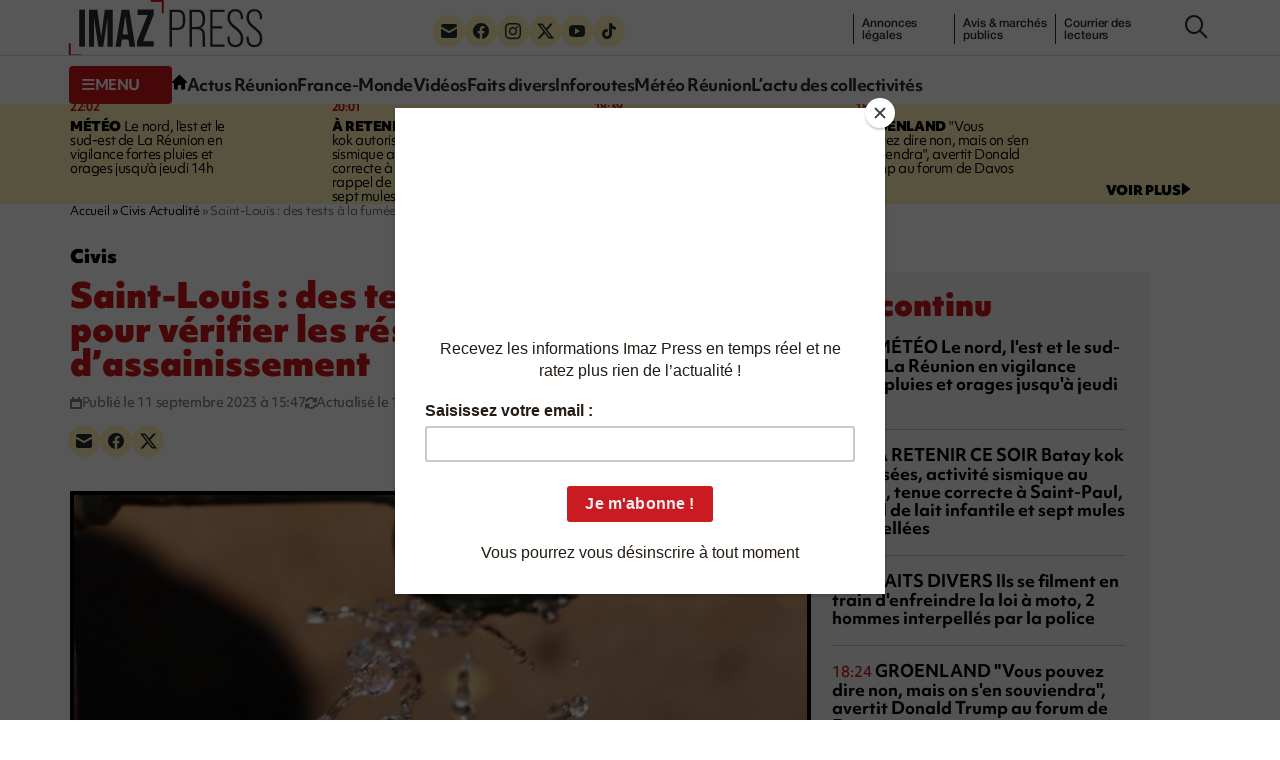

--- FILE ---
content_type: application/javascript; charset=UTF-8
request_url: https://www8.smartadserver.com/h/nshow?siteid=664169&pgid=1989808&fmtid=122661&tag=WEB_MPAVE_ATF_READ&tmstp=467754427&visit=S&acd=1769033634379&opid=c74afc67-f0d3-462c-a500-cdb04a6ede2b&opdt=1769033634380&ckid=4883374053976421696&cappid=4883374053976421696&async=1&systgt=%24qc%3D4787745%3B%24ql%3DHigh%3B%24qpc%3D43201%3B%24qpc%3D43*%3B%24qpc%3D432*%3B%24qpc%3D4320*%3B%24qpc%3D43201*%3B%24qt%3D152_2192_12416t%3B%24dma%3D535%3B%24qo%3D6%3B%24b%3D16999%3B%24o%3D12100%3B%24sw%3D1280%3B%24sh%3D600%3B%24wpc%3D3964%3B%24wpc%3D12554%3B%24wpc%3D12548%3B%24wpc%3D4039%3B%24wpc%3D3986%3B%24wpc%3D4027%3B%24wpc%3D4234%3B%24wpc%3D2679%3B%24wpc%3D2705%3B%24wpc%3D2670%3B%24wpc%3D2681%3B%24wpc%3D2723%3B%24wpc%3D2773%3B%24wpc%3D12533%3B%24wpc%3D22252%3B%24wpc%3D20130%3B%24wpc%3D38921%3B%24wpc%3D39091%3B%24wpc%3D39092%3B%24wpc%3D38928%3B%24wpc%3D39132%3B%24wpc%3D18388%3B%24wpc%3D19202%3B%24wpc%3D19205%3B%24wpc%3D72208%3B%24wpc%3D19300%3B%24wpc%3D72198%3B%24wpc%3D19492%3B%24wpc%3D72307%3B%24wpc%3D19453%3B%24wpc%3D20259%3B%24wpc%3D72085%3B%24wpc%3D19675%3B%24wpc%3D72246%3B%24wpc%3D72245%3B%24wpc%3D72244%3B%24wpc%3D44380%3B%24wpc%3D21514%3B%24wpc%3D21471%3B%24wpc%3D9020%3B%24wpc%3D9519%3B%24wpc%3D9081%3B%24wpc%3D9321%3B%24wpc%3D9517%3B%24wpc%3D9320%3B%24wpc%3D9543%3B%24wpc%3D9036%3B%24wpc%3D8537%3B%24wpc%3D8994%3B%24wpc%3D9029%3B%24wpc%3D23905%3B%24wpc%3D32140%3B%24wpc%3D32144%3B%24wpc%3D36496%3B%24wpc%3D8036%3B%24wpc%3D8640%3B%24wpc%3D8644%3B%24wpc%3D8260%3B%24wpc%3D8645%3B%24wpc%3D7900%3B%24wpc%3D7983%3B%24wpc%3D7961%3B%24wpc%3D8066%3B%24wpc%3D8129%3B%24wpc%3D8142%3B%24wpc%3D7915%3B%24wpc%3D8270%3B%24wpc%3D8130%3B%24wpc%3D8197%3B%24wpc%3D8258%3B%24wpc%3D8261%3B%24wpc%3D8259%3B%24wpc%3D8646%3B%24wpc%3D8643%3B%24wpc%3D39975%3B%24wpc%3D39978%3B%24wpc%3D39572%3B%24wpc%3D39930%3B%24wpc%3D42273%3B%24wpc%3D39595%3B%24wpc%3D43222%3B%24wpc%3D39926%3B%24wpc%3D44676%3B%24wpc%3D1908%3B%24wpc%3D5179%3B%24wpc%3D68645%3B%24wpc%3D69158%3B%24wpc%3D69291%3B%24wpc%3D69317&tgt=%24dt%3D1t%3B%24dma%3D535&pgDomain=https%3A%2F%2Fimazpress.com%2Fcivis-actuaoise%2Fsaint-louis-des-tests-a-la-fumee-pour-verifier-les-reseaux-d-assainissement&noadcbk=sas.noad&dmodel=unknown&dmake=Apple&reqid=2f2595c2-5529-4530-8da3-60a2dda58527&reqdt=1769033634400&oppid=c74afc67-f0d3-462c-a500-cdb04a6ede2b&insid=12368310
body_size: 239
content:
sas.noad("WEB_MPAVE_ATF_READ");